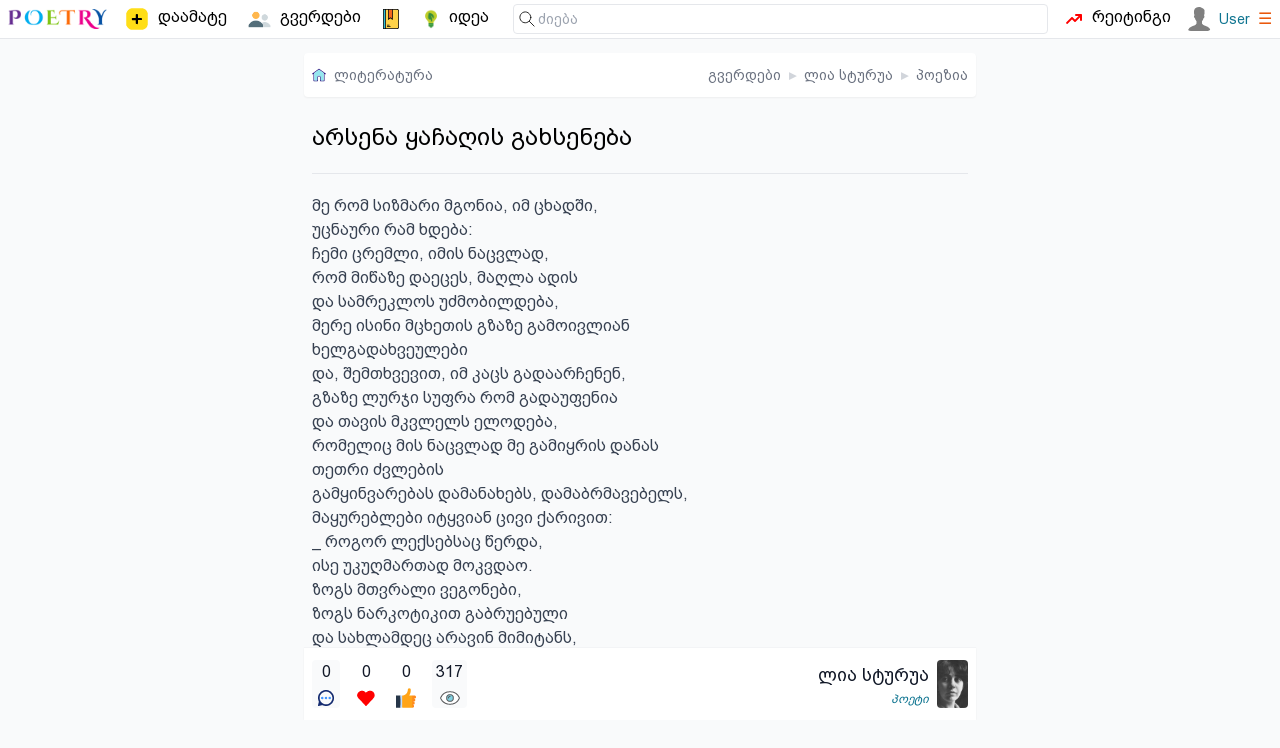

--- FILE ---
content_type: text/html; charset=utf-8
request_url: https://poetry.ge/poets/lia-sturua/poems/2405.arsena-kachaghis-gakhseneba.htm
body_size: 3205
content:
<!DOCTYPE html>
<html lang="ge">
<head>
    <meta charset="utf-8">
    <title>არსენა ყაჩაღის გახსენება - ლია სტურუა | პოეზია</title>
    <meta http-equiv="X-UA-Compatible" content="IE=edge" />
    <meta name="viewport" content="width=device-width, initial-scale=1">
    <meta http-equiv="content-language" content="ka_GE">
    <meta name="description" content="მე რომ სიზმარი მგონია, იმ ცხადში,
უცნაური რამ ხდება:
ჩემი ცრემლი, იმის ნაცვლად,
რომ მიწაზე დაეცეს, მაღლა ადის
და სამრეკლოს უძმობილდება,
მერე ისინი მცხეთის გზაზე">
    <link rel="icon" href="/.ico" type="image/x-icon">
            <meta property="og:image" content="https://poetry.ge/poets/lia-sturua/photos/132.axalgazrda-lia-sturua.jpg" />
    <link rel="canonical" href="https://poetry.ge/poets/lia-sturua/poems/2405.arsena-kachaghis-gakhseneba.htm" />
<link rel="stylesheet" href="/tw/dist/style.css?d=21">
        <script>
        var is_auth = false;
        
        function toggleMenu(id)
        {
            let item = document.getElementById(id);
            if (item.style.display==='block') {
                item.style.display = 'none';
                return false;
            }
            item.style.display='block';
        }
    </script>
</head>
<body>

<nav class="top-nav">
    <!-- main sections -->
    <div class="main-nav">
        <!-- logo -->
        <a href="/" class="logo">
            <img src="/logo/poetry-lovers-mini.png"  width="100" alt="პორტალის ლოგო" />
        </a>
        <a href="/publish/new" class="menu-item ">
            <img height="26" width="26" src="/icon-free/add2.svg">
            <span class=" sm:block">დაამატე</span>
        </a>
        <a href="/pages" class="menu-item ">
            <img src="/icon-free/group.png" width="25" height="25" />
            <span>გვერდები</span>
        </a>
        <a href="/entries" class="menu-item ">
            <span class="icon icon-notebook"></span>
        </a>
        <a href="/idea" class="menu-item ">
            <span class="icon icon-idea"></span>
            <span class="hidden xxs:block">იდეა</span>
        </a>
            </div>

    <div class="flex flex-grow w-full relative">
        <!-- search -->
        <form class="find" action="https://cse.google.com/cse">
            <span class="icon icon-find"></span>
            <input type="hidden" name="cx" value="015392068445862428243:y_ucditpb_e" />
            <input  type="search" name="q"
                    placeholder="ძიება"
            />
        </form>

        <a href="/rating" class="menu-item ">
            <span class="icon icon-trending"></span>
            <span class="hidden md:block">რეიტინგი</span>
        </a>
        &nbsp;&nbsp;
        <div class="auth">
                            <a href="/auth/login" class="user">
                    <img src="/M.svg" width="24" height="24" />
                    <span class="text-sm font-medium">User</span>
                </a>
                        <a href="#" onclick="toggleMenu('user-menu'); return false;"><span class="text-orange-600">&#9776;</span></a>

            <div class="sub-holder hidden" id="user-menu">
                <ul class="sub">
                                        <li><a rel="nofollow" href="/auth/register"  class="">რეგისტრაცია</a></li>
                    <li><a rel="nofollow" href="/auth/login"  class="">ავტორიზაცია</a></li>
                                    </ul>
            </div>
        </div>

    </div>
</nav>


<div class="content">

    <nav class="breads"><a href="https://poetry.ge" class="flex space-x-2 place-items-center"><span class="icon icon-home"></span><span class="hidden xxs:inline">ლიტერატურა</span></a><div class="flex-grow"></div><a href="https://poetry.ge/pages" >გვერდები</a> <b>&blacktriangleright;</b> <a href="https://poetry.ge/poets/lia-sturua" >ლია სტურუა</a> <b>&blacktriangleright;</b> <a href="https://poetry.ge/poets/lia-sturua/poems" >პოეზია</a></nav>
    
    
<div class="p-2 bg-play">
    <h1 class="">არსენა ყაჩაღის გახსენება</h1>
    <hr class="splitter">
        <pre>მე რომ სიზმარი მგონია, იმ ცხადში,
უცნაური რამ ხდება:
ჩემი ცრემლი, იმის ნაცვლად,
რომ მიწაზე დაეცეს, მაღლა ადის
და სამრეკლოს უძმობილდება,
მერე ისინი მცხეთის გზაზე გამოივლიან
ხელგადახვეულები
და, შემთხვევით, იმ კაცს გადაარჩენენ,
გზაზე ლურჯი სუფრა რომ გადაუფენია
და თავის მკვლელს ელოდება,
რომელიც მის ნაცვლად მე გამიყრის დანას
თეთრი ძვლების
გამყინვარებას დამანახებს, დამაბრმავებელს,
მაყურებლები იტყვიან ცივი ქარივით:
_ როგორ ლექსებსაც წერდა,
ისე უკუღმართად მოკვდაო.
ზოგს მთვრალი ვეგონები,
ზოგს ნარკოტიკით გაბრუებული
და სახლამდეც არავინ მიმიტანს,
მარტო ბზის ბუჩქი გადამაფარებს
ძაღლების შარდისგან დამწვარ ტოტებს,
რომ ფეხით არ გადამიარონ,
ხოლო ჩემს ცრემლს სულში ჩაიძვრენს
ის ჯანსაღი, გმირი, ყაჩაღი კაცი,
რომელიც ბოლოს
პოეტივით უცნაური გამოდგა:
იმის ნაცვლად, რომ სადმე გადაკარგულიყო
და თავი გადაერჩინა,
აგერ, უკვე, ასი წელია
ლურჯ სუფრასთან ზის
და თავის მკვლელს ელოდება...
ვინ ხარ ახლა?</pre>
    </div>

<div id="tags-container" class="m-2 ml-0 flex flex-wrap gap-1">
</div>

<p class="text flex flex-row place-items-center gap-2 p-2">
    <i class="icon icon-copy-1"></i>
    <i>შეგიძლიათ გააზიაროთ მასალა, თუ მიუთითებთ ავტორს.</i>
</p>


            <div class="comment-box" id="comments">
                <div class="comment-box-header"><span class="icon icon-comment"></span>
                <h5><span id="comment-count">0</span> კომენტარი </h5>
                </div>
                
                <form action="#comments" method="post">
                    <input type="hidden" name="r" />
                    <textarea  name="c" rows="3" disabled >კომენტარის დასამატებლად, გთხოვთ გაიაროთ ავტორიზაცია</textarea>
                    <div class="form-group"><button disabled>კომენტარი</button></div>
                </form></div>

<div class="grow"></div>
<!--action buttons-->
<footer>

    <a id="comment-2-2405" href="#comments" class="action current-user" title="კომენტარი"><span title='0'>0</span><i class="icon icon-comment"></i></a> <a id="favorite-2-2405" href="javascript:void(0);" onclick="return user_action('favorite', 2, 2405);" class="action " title="რჩეულები"><span title='0'>0</span><i class="icon icon-favorite"></i></a> <a id="like-2-2405" href="javascript:void(0);" onclick="return user_action('like', 2, 2405);" class="action " title="მოწონება"><span title='0'>0</span><i class="icon icon-like"></i></a> <a id="view-2-2405" class="action current-user" title="ნახვა"><span title='317'>317</span><i class="icon icon-view"></i></a>
    <div class="flex-grow"></div>

    <!--author-->
    <div class="author">
        <div class="space-y-0.5">
            <h2><a href="/poets/lia-sturua">ლია სტურუა</a></h2>
            <p><a class="link" href="/pages?query=%E1%83%9E%E1%83%9D%E1%83%94%E1%83%A2%E1%83%98">პოეტი</a></p>
        </div>
        <a href='/poets/lia-sturua/photos/132.axalgazrda-lia-sturua.htm'>
            <img src='/poets/lia-sturua/photos/132.small.axalgazrda-lia-sturua.jpg' alt='ლია სტურუა - ფოტო' ></a>    </div>
</footer>
            <div class="fb-like" data-href="http://poetry.ge/poets/lia-sturua/poems/2405.arsena-kachaghis-gakhseneba.htm"
             data-layout="button_count" data-action="like"
             data-size="small" data-show-faces="false" data-share="true">
        </div>
    
    <div id="copy" class="gap-x-2">
        <p class="grow">
            &copy; POETRY.GE 2013 - 2026        </p>
        <div class="flex-grow"></div>
        <a href="https://www.facebook.com/poetry.ge">
            Facebook
        </a>
        <a target="_blank" href="https://t.me/+nrYFOqjxZH9iMTU6">
            Telegram
        </a>
        <a href="/contact">
            კონტაქტი
        </a>
    </div>

    <div class="flex w-full">
        <div id="top-ge-counter-container" class="m-auto" data-site-id="97798"></div>
    </div>

</div>


<script src="/m.js?v=7"></script>

<script>
    (function (i, s, o, g, r, a, m) {
        i['GoogleAnalyticsObject'] = r;
        i[r] = i[r] || function () {
            (i[r].q = i[r].q || []).push(arguments)}, i[r].l = 1 * new Date();
        a = s.createElement(o),
                m = s.getElementsByTagName(o)[0];
        a.async = 1;
        a.src = g;
        m.parentNode.insertBefore(a, m)
    })(window, document, 'script', 'https://www.google-analytics.com/analytics.js', 'ga');

    ga('create', 'UA-42743520-1', 'auto');
    ga('send', 'pageview');
</script>
<script async defer src="https://connect.facebook.net/en_US/sdk.js#xfbml=1&version=v3.2"></script>

<script async src="https://counter.top.ge/counter.js"></script>
</body>
</html>